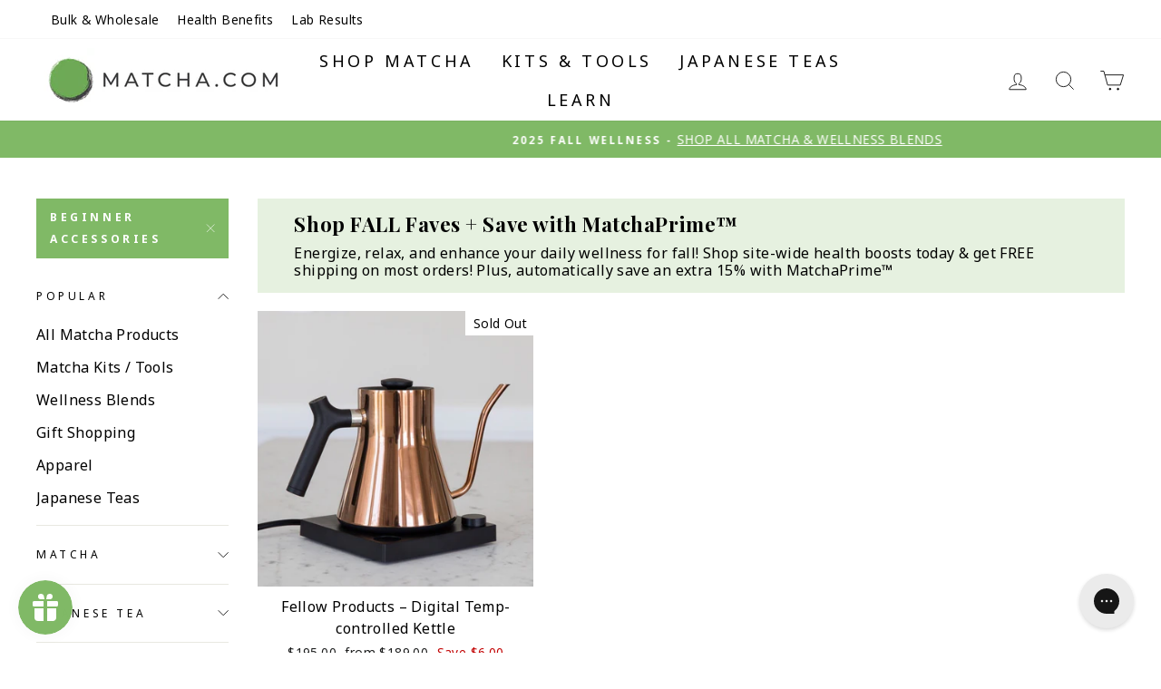

--- FILE ---
content_type: text/css
request_url: https://matcha.com/cdn/shop/t/160/assets/recharge.css?v=59998731889514795361750799913
body_size: -493
content:
.rc-radio{border-bottom:1px solid var(--colorBorder)}.rc-radio__label,.rc-option__text{color:#040404;font-weight:700!important;text-transform:none!important;letter-spacing:0px!important;font-size:17px!important}.rc-option__onetime,.rc-option__subsave{padding-bottom:15px!important}.rc-option__subsave{padding-top:15px!important}.rc-option__discount{display:none!important}.rc-option__subsave .rc-radio__label .rc-option__text{color:#80b966}.rc-option__subsave .rc-radio__label .rc-option__text:after{content:"\2122"}.rc_widget__option__plans__dropdown{width:100%}.rc_popup{padding-bottom:0!important}.rc_popup_label_wrapper{display:flex;justify-content:center;align-items:flex-start}.rc_popup__label{font-size:14px;line-height:16px;color:#7d7d7d}
/*# sourceMappingURL=/cdn/shop/t/160/assets/recharge.css.map?v=59998731889514795361750799913 */


--- FILE ---
content_type: text/json
request_url: https://conf.config-security.com/model
body_size: 84
content:
{"title":"recommendation AI model (keras)","structure":"release_id=0x33:7e:2d:37:41:3a:6b:5a:36:3c:3b:3e:28:70:5f:28:48:2e:6a:2b:50:5d:26:26:64:7d:73:2d:47;keras;3s1wt9l2dqhe325npikyxlkcjnuvv977xpeak7elciok312soboq2pfnticv0vj4lfiy7l0h","weights":"../weights/337e2d37.h5","biases":"../biases/337e2d37.h5"}